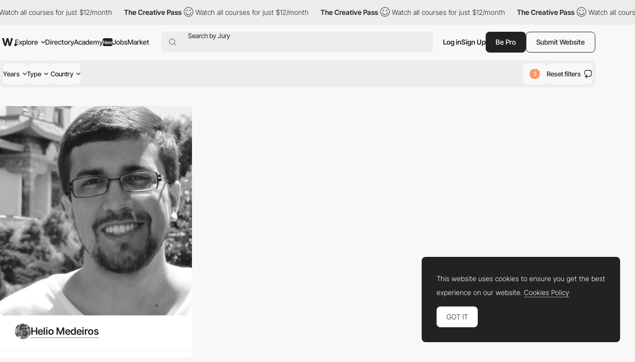

--- FILE ---
content_type: text/html; charset=utf-8
request_url: https://www.google.com/recaptcha/api2/anchor?ar=1&k=6LdYct0kAAAAAHlky5jhQhrvSRt_4vOJkzbVs2Oa&co=aHR0cHM6Ly93d3cuYXd3d2FyZHMuY29tOjQ0Mw..&hl=en&v=N67nZn4AqZkNcbeMu4prBgzg&size=invisible&anchor-ms=20000&execute-ms=30000&cb=fdfnbi1gdid
body_size: 48496
content:
<!DOCTYPE HTML><html dir="ltr" lang="en"><head><meta http-equiv="Content-Type" content="text/html; charset=UTF-8">
<meta http-equiv="X-UA-Compatible" content="IE=edge">
<title>reCAPTCHA</title>
<style type="text/css">
/* cyrillic-ext */
@font-face {
  font-family: 'Roboto';
  font-style: normal;
  font-weight: 400;
  font-stretch: 100%;
  src: url(//fonts.gstatic.com/s/roboto/v48/KFO7CnqEu92Fr1ME7kSn66aGLdTylUAMa3GUBHMdazTgWw.woff2) format('woff2');
  unicode-range: U+0460-052F, U+1C80-1C8A, U+20B4, U+2DE0-2DFF, U+A640-A69F, U+FE2E-FE2F;
}
/* cyrillic */
@font-face {
  font-family: 'Roboto';
  font-style: normal;
  font-weight: 400;
  font-stretch: 100%;
  src: url(//fonts.gstatic.com/s/roboto/v48/KFO7CnqEu92Fr1ME7kSn66aGLdTylUAMa3iUBHMdazTgWw.woff2) format('woff2');
  unicode-range: U+0301, U+0400-045F, U+0490-0491, U+04B0-04B1, U+2116;
}
/* greek-ext */
@font-face {
  font-family: 'Roboto';
  font-style: normal;
  font-weight: 400;
  font-stretch: 100%;
  src: url(//fonts.gstatic.com/s/roboto/v48/KFO7CnqEu92Fr1ME7kSn66aGLdTylUAMa3CUBHMdazTgWw.woff2) format('woff2');
  unicode-range: U+1F00-1FFF;
}
/* greek */
@font-face {
  font-family: 'Roboto';
  font-style: normal;
  font-weight: 400;
  font-stretch: 100%;
  src: url(//fonts.gstatic.com/s/roboto/v48/KFO7CnqEu92Fr1ME7kSn66aGLdTylUAMa3-UBHMdazTgWw.woff2) format('woff2');
  unicode-range: U+0370-0377, U+037A-037F, U+0384-038A, U+038C, U+038E-03A1, U+03A3-03FF;
}
/* math */
@font-face {
  font-family: 'Roboto';
  font-style: normal;
  font-weight: 400;
  font-stretch: 100%;
  src: url(//fonts.gstatic.com/s/roboto/v48/KFO7CnqEu92Fr1ME7kSn66aGLdTylUAMawCUBHMdazTgWw.woff2) format('woff2');
  unicode-range: U+0302-0303, U+0305, U+0307-0308, U+0310, U+0312, U+0315, U+031A, U+0326-0327, U+032C, U+032F-0330, U+0332-0333, U+0338, U+033A, U+0346, U+034D, U+0391-03A1, U+03A3-03A9, U+03B1-03C9, U+03D1, U+03D5-03D6, U+03F0-03F1, U+03F4-03F5, U+2016-2017, U+2034-2038, U+203C, U+2040, U+2043, U+2047, U+2050, U+2057, U+205F, U+2070-2071, U+2074-208E, U+2090-209C, U+20D0-20DC, U+20E1, U+20E5-20EF, U+2100-2112, U+2114-2115, U+2117-2121, U+2123-214F, U+2190, U+2192, U+2194-21AE, U+21B0-21E5, U+21F1-21F2, U+21F4-2211, U+2213-2214, U+2216-22FF, U+2308-230B, U+2310, U+2319, U+231C-2321, U+2336-237A, U+237C, U+2395, U+239B-23B7, U+23D0, U+23DC-23E1, U+2474-2475, U+25AF, U+25B3, U+25B7, U+25BD, U+25C1, U+25CA, U+25CC, U+25FB, U+266D-266F, U+27C0-27FF, U+2900-2AFF, U+2B0E-2B11, U+2B30-2B4C, U+2BFE, U+3030, U+FF5B, U+FF5D, U+1D400-1D7FF, U+1EE00-1EEFF;
}
/* symbols */
@font-face {
  font-family: 'Roboto';
  font-style: normal;
  font-weight: 400;
  font-stretch: 100%;
  src: url(//fonts.gstatic.com/s/roboto/v48/KFO7CnqEu92Fr1ME7kSn66aGLdTylUAMaxKUBHMdazTgWw.woff2) format('woff2');
  unicode-range: U+0001-000C, U+000E-001F, U+007F-009F, U+20DD-20E0, U+20E2-20E4, U+2150-218F, U+2190, U+2192, U+2194-2199, U+21AF, U+21E6-21F0, U+21F3, U+2218-2219, U+2299, U+22C4-22C6, U+2300-243F, U+2440-244A, U+2460-24FF, U+25A0-27BF, U+2800-28FF, U+2921-2922, U+2981, U+29BF, U+29EB, U+2B00-2BFF, U+4DC0-4DFF, U+FFF9-FFFB, U+10140-1018E, U+10190-1019C, U+101A0, U+101D0-101FD, U+102E0-102FB, U+10E60-10E7E, U+1D2C0-1D2D3, U+1D2E0-1D37F, U+1F000-1F0FF, U+1F100-1F1AD, U+1F1E6-1F1FF, U+1F30D-1F30F, U+1F315, U+1F31C, U+1F31E, U+1F320-1F32C, U+1F336, U+1F378, U+1F37D, U+1F382, U+1F393-1F39F, U+1F3A7-1F3A8, U+1F3AC-1F3AF, U+1F3C2, U+1F3C4-1F3C6, U+1F3CA-1F3CE, U+1F3D4-1F3E0, U+1F3ED, U+1F3F1-1F3F3, U+1F3F5-1F3F7, U+1F408, U+1F415, U+1F41F, U+1F426, U+1F43F, U+1F441-1F442, U+1F444, U+1F446-1F449, U+1F44C-1F44E, U+1F453, U+1F46A, U+1F47D, U+1F4A3, U+1F4B0, U+1F4B3, U+1F4B9, U+1F4BB, U+1F4BF, U+1F4C8-1F4CB, U+1F4D6, U+1F4DA, U+1F4DF, U+1F4E3-1F4E6, U+1F4EA-1F4ED, U+1F4F7, U+1F4F9-1F4FB, U+1F4FD-1F4FE, U+1F503, U+1F507-1F50B, U+1F50D, U+1F512-1F513, U+1F53E-1F54A, U+1F54F-1F5FA, U+1F610, U+1F650-1F67F, U+1F687, U+1F68D, U+1F691, U+1F694, U+1F698, U+1F6AD, U+1F6B2, U+1F6B9-1F6BA, U+1F6BC, U+1F6C6-1F6CF, U+1F6D3-1F6D7, U+1F6E0-1F6EA, U+1F6F0-1F6F3, U+1F6F7-1F6FC, U+1F700-1F7FF, U+1F800-1F80B, U+1F810-1F847, U+1F850-1F859, U+1F860-1F887, U+1F890-1F8AD, U+1F8B0-1F8BB, U+1F8C0-1F8C1, U+1F900-1F90B, U+1F93B, U+1F946, U+1F984, U+1F996, U+1F9E9, U+1FA00-1FA6F, U+1FA70-1FA7C, U+1FA80-1FA89, U+1FA8F-1FAC6, U+1FACE-1FADC, U+1FADF-1FAE9, U+1FAF0-1FAF8, U+1FB00-1FBFF;
}
/* vietnamese */
@font-face {
  font-family: 'Roboto';
  font-style: normal;
  font-weight: 400;
  font-stretch: 100%;
  src: url(//fonts.gstatic.com/s/roboto/v48/KFO7CnqEu92Fr1ME7kSn66aGLdTylUAMa3OUBHMdazTgWw.woff2) format('woff2');
  unicode-range: U+0102-0103, U+0110-0111, U+0128-0129, U+0168-0169, U+01A0-01A1, U+01AF-01B0, U+0300-0301, U+0303-0304, U+0308-0309, U+0323, U+0329, U+1EA0-1EF9, U+20AB;
}
/* latin-ext */
@font-face {
  font-family: 'Roboto';
  font-style: normal;
  font-weight: 400;
  font-stretch: 100%;
  src: url(//fonts.gstatic.com/s/roboto/v48/KFO7CnqEu92Fr1ME7kSn66aGLdTylUAMa3KUBHMdazTgWw.woff2) format('woff2');
  unicode-range: U+0100-02BA, U+02BD-02C5, U+02C7-02CC, U+02CE-02D7, U+02DD-02FF, U+0304, U+0308, U+0329, U+1D00-1DBF, U+1E00-1E9F, U+1EF2-1EFF, U+2020, U+20A0-20AB, U+20AD-20C0, U+2113, U+2C60-2C7F, U+A720-A7FF;
}
/* latin */
@font-face {
  font-family: 'Roboto';
  font-style: normal;
  font-weight: 400;
  font-stretch: 100%;
  src: url(//fonts.gstatic.com/s/roboto/v48/KFO7CnqEu92Fr1ME7kSn66aGLdTylUAMa3yUBHMdazQ.woff2) format('woff2');
  unicode-range: U+0000-00FF, U+0131, U+0152-0153, U+02BB-02BC, U+02C6, U+02DA, U+02DC, U+0304, U+0308, U+0329, U+2000-206F, U+20AC, U+2122, U+2191, U+2193, U+2212, U+2215, U+FEFF, U+FFFD;
}
/* cyrillic-ext */
@font-face {
  font-family: 'Roboto';
  font-style: normal;
  font-weight: 500;
  font-stretch: 100%;
  src: url(//fonts.gstatic.com/s/roboto/v48/KFO7CnqEu92Fr1ME7kSn66aGLdTylUAMa3GUBHMdazTgWw.woff2) format('woff2');
  unicode-range: U+0460-052F, U+1C80-1C8A, U+20B4, U+2DE0-2DFF, U+A640-A69F, U+FE2E-FE2F;
}
/* cyrillic */
@font-face {
  font-family: 'Roboto';
  font-style: normal;
  font-weight: 500;
  font-stretch: 100%;
  src: url(//fonts.gstatic.com/s/roboto/v48/KFO7CnqEu92Fr1ME7kSn66aGLdTylUAMa3iUBHMdazTgWw.woff2) format('woff2');
  unicode-range: U+0301, U+0400-045F, U+0490-0491, U+04B0-04B1, U+2116;
}
/* greek-ext */
@font-face {
  font-family: 'Roboto';
  font-style: normal;
  font-weight: 500;
  font-stretch: 100%;
  src: url(//fonts.gstatic.com/s/roboto/v48/KFO7CnqEu92Fr1ME7kSn66aGLdTylUAMa3CUBHMdazTgWw.woff2) format('woff2');
  unicode-range: U+1F00-1FFF;
}
/* greek */
@font-face {
  font-family: 'Roboto';
  font-style: normal;
  font-weight: 500;
  font-stretch: 100%;
  src: url(//fonts.gstatic.com/s/roboto/v48/KFO7CnqEu92Fr1ME7kSn66aGLdTylUAMa3-UBHMdazTgWw.woff2) format('woff2');
  unicode-range: U+0370-0377, U+037A-037F, U+0384-038A, U+038C, U+038E-03A1, U+03A3-03FF;
}
/* math */
@font-face {
  font-family: 'Roboto';
  font-style: normal;
  font-weight: 500;
  font-stretch: 100%;
  src: url(//fonts.gstatic.com/s/roboto/v48/KFO7CnqEu92Fr1ME7kSn66aGLdTylUAMawCUBHMdazTgWw.woff2) format('woff2');
  unicode-range: U+0302-0303, U+0305, U+0307-0308, U+0310, U+0312, U+0315, U+031A, U+0326-0327, U+032C, U+032F-0330, U+0332-0333, U+0338, U+033A, U+0346, U+034D, U+0391-03A1, U+03A3-03A9, U+03B1-03C9, U+03D1, U+03D5-03D6, U+03F0-03F1, U+03F4-03F5, U+2016-2017, U+2034-2038, U+203C, U+2040, U+2043, U+2047, U+2050, U+2057, U+205F, U+2070-2071, U+2074-208E, U+2090-209C, U+20D0-20DC, U+20E1, U+20E5-20EF, U+2100-2112, U+2114-2115, U+2117-2121, U+2123-214F, U+2190, U+2192, U+2194-21AE, U+21B0-21E5, U+21F1-21F2, U+21F4-2211, U+2213-2214, U+2216-22FF, U+2308-230B, U+2310, U+2319, U+231C-2321, U+2336-237A, U+237C, U+2395, U+239B-23B7, U+23D0, U+23DC-23E1, U+2474-2475, U+25AF, U+25B3, U+25B7, U+25BD, U+25C1, U+25CA, U+25CC, U+25FB, U+266D-266F, U+27C0-27FF, U+2900-2AFF, U+2B0E-2B11, U+2B30-2B4C, U+2BFE, U+3030, U+FF5B, U+FF5D, U+1D400-1D7FF, U+1EE00-1EEFF;
}
/* symbols */
@font-face {
  font-family: 'Roboto';
  font-style: normal;
  font-weight: 500;
  font-stretch: 100%;
  src: url(//fonts.gstatic.com/s/roboto/v48/KFO7CnqEu92Fr1ME7kSn66aGLdTylUAMaxKUBHMdazTgWw.woff2) format('woff2');
  unicode-range: U+0001-000C, U+000E-001F, U+007F-009F, U+20DD-20E0, U+20E2-20E4, U+2150-218F, U+2190, U+2192, U+2194-2199, U+21AF, U+21E6-21F0, U+21F3, U+2218-2219, U+2299, U+22C4-22C6, U+2300-243F, U+2440-244A, U+2460-24FF, U+25A0-27BF, U+2800-28FF, U+2921-2922, U+2981, U+29BF, U+29EB, U+2B00-2BFF, U+4DC0-4DFF, U+FFF9-FFFB, U+10140-1018E, U+10190-1019C, U+101A0, U+101D0-101FD, U+102E0-102FB, U+10E60-10E7E, U+1D2C0-1D2D3, U+1D2E0-1D37F, U+1F000-1F0FF, U+1F100-1F1AD, U+1F1E6-1F1FF, U+1F30D-1F30F, U+1F315, U+1F31C, U+1F31E, U+1F320-1F32C, U+1F336, U+1F378, U+1F37D, U+1F382, U+1F393-1F39F, U+1F3A7-1F3A8, U+1F3AC-1F3AF, U+1F3C2, U+1F3C4-1F3C6, U+1F3CA-1F3CE, U+1F3D4-1F3E0, U+1F3ED, U+1F3F1-1F3F3, U+1F3F5-1F3F7, U+1F408, U+1F415, U+1F41F, U+1F426, U+1F43F, U+1F441-1F442, U+1F444, U+1F446-1F449, U+1F44C-1F44E, U+1F453, U+1F46A, U+1F47D, U+1F4A3, U+1F4B0, U+1F4B3, U+1F4B9, U+1F4BB, U+1F4BF, U+1F4C8-1F4CB, U+1F4D6, U+1F4DA, U+1F4DF, U+1F4E3-1F4E6, U+1F4EA-1F4ED, U+1F4F7, U+1F4F9-1F4FB, U+1F4FD-1F4FE, U+1F503, U+1F507-1F50B, U+1F50D, U+1F512-1F513, U+1F53E-1F54A, U+1F54F-1F5FA, U+1F610, U+1F650-1F67F, U+1F687, U+1F68D, U+1F691, U+1F694, U+1F698, U+1F6AD, U+1F6B2, U+1F6B9-1F6BA, U+1F6BC, U+1F6C6-1F6CF, U+1F6D3-1F6D7, U+1F6E0-1F6EA, U+1F6F0-1F6F3, U+1F6F7-1F6FC, U+1F700-1F7FF, U+1F800-1F80B, U+1F810-1F847, U+1F850-1F859, U+1F860-1F887, U+1F890-1F8AD, U+1F8B0-1F8BB, U+1F8C0-1F8C1, U+1F900-1F90B, U+1F93B, U+1F946, U+1F984, U+1F996, U+1F9E9, U+1FA00-1FA6F, U+1FA70-1FA7C, U+1FA80-1FA89, U+1FA8F-1FAC6, U+1FACE-1FADC, U+1FADF-1FAE9, U+1FAF0-1FAF8, U+1FB00-1FBFF;
}
/* vietnamese */
@font-face {
  font-family: 'Roboto';
  font-style: normal;
  font-weight: 500;
  font-stretch: 100%;
  src: url(//fonts.gstatic.com/s/roboto/v48/KFO7CnqEu92Fr1ME7kSn66aGLdTylUAMa3OUBHMdazTgWw.woff2) format('woff2');
  unicode-range: U+0102-0103, U+0110-0111, U+0128-0129, U+0168-0169, U+01A0-01A1, U+01AF-01B0, U+0300-0301, U+0303-0304, U+0308-0309, U+0323, U+0329, U+1EA0-1EF9, U+20AB;
}
/* latin-ext */
@font-face {
  font-family: 'Roboto';
  font-style: normal;
  font-weight: 500;
  font-stretch: 100%;
  src: url(//fonts.gstatic.com/s/roboto/v48/KFO7CnqEu92Fr1ME7kSn66aGLdTylUAMa3KUBHMdazTgWw.woff2) format('woff2');
  unicode-range: U+0100-02BA, U+02BD-02C5, U+02C7-02CC, U+02CE-02D7, U+02DD-02FF, U+0304, U+0308, U+0329, U+1D00-1DBF, U+1E00-1E9F, U+1EF2-1EFF, U+2020, U+20A0-20AB, U+20AD-20C0, U+2113, U+2C60-2C7F, U+A720-A7FF;
}
/* latin */
@font-face {
  font-family: 'Roboto';
  font-style: normal;
  font-weight: 500;
  font-stretch: 100%;
  src: url(//fonts.gstatic.com/s/roboto/v48/KFO7CnqEu92Fr1ME7kSn66aGLdTylUAMa3yUBHMdazQ.woff2) format('woff2');
  unicode-range: U+0000-00FF, U+0131, U+0152-0153, U+02BB-02BC, U+02C6, U+02DA, U+02DC, U+0304, U+0308, U+0329, U+2000-206F, U+20AC, U+2122, U+2191, U+2193, U+2212, U+2215, U+FEFF, U+FFFD;
}
/* cyrillic-ext */
@font-face {
  font-family: 'Roboto';
  font-style: normal;
  font-weight: 900;
  font-stretch: 100%;
  src: url(//fonts.gstatic.com/s/roboto/v48/KFO7CnqEu92Fr1ME7kSn66aGLdTylUAMa3GUBHMdazTgWw.woff2) format('woff2');
  unicode-range: U+0460-052F, U+1C80-1C8A, U+20B4, U+2DE0-2DFF, U+A640-A69F, U+FE2E-FE2F;
}
/* cyrillic */
@font-face {
  font-family: 'Roboto';
  font-style: normal;
  font-weight: 900;
  font-stretch: 100%;
  src: url(//fonts.gstatic.com/s/roboto/v48/KFO7CnqEu92Fr1ME7kSn66aGLdTylUAMa3iUBHMdazTgWw.woff2) format('woff2');
  unicode-range: U+0301, U+0400-045F, U+0490-0491, U+04B0-04B1, U+2116;
}
/* greek-ext */
@font-face {
  font-family: 'Roboto';
  font-style: normal;
  font-weight: 900;
  font-stretch: 100%;
  src: url(//fonts.gstatic.com/s/roboto/v48/KFO7CnqEu92Fr1ME7kSn66aGLdTylUAMa3CUBHMdazTgWw.woff2) format('woff2');
  unicode-range: U+1F00-1FFF;
}
/* greek */
@font-face {
  font-family: 'Roboto';
  font-style: normal;
  font-weight: 900;
  font-stretch: 100%;
  src: url(//fonts.gstatic.com/s/roboto/v48/KFO7CnqEu92Fr1ME7kSn66aGLdTylUAMa3-UBHMdazTgWw.woff2) format('woff2');
  unicode-range: U+0370-0377, U+037A-037F, U+0384-038A, U+038C, U+038E-03A1, U+03A3-03FF;
}
/* math */
@font-face {
  font-family: 'Roboto';
  font-style: normal;
  font-weight: 900;
  font-stretch: 100%;
  src: url(//fonts.gstatic.com/s/roboto/v48/KFO7CnqEu92Fr1ME7kSn66aGLdTylUAMawCUBHMdazTgWw.woff2) format('woff2');
  unicode-range: U+0302-0303, U+0305, U+0307-0308, U+0310, U+0312, U+0315, U+031A, U+0326-0327, U+032C, U+032F-0330, U+0332-0333, U+0338, U+033A, U+0346, U+034D, U+0391-03A1, U+03A3-03A9, U+03B1-03C9, U+03D1, U+03D5-03D6, U+03F0-03F1, U+03F4-03F5, U+2016-2017, U+2034-2038, U+203C, U+2040, U+2043, U+2047, U+2050, U+2057, U+205F, U+2070-2071, U+2074-208E, U+2090-209C, U+20D0-20DC, U+20E1, U+20E5-20EF, U+2100-2112, U+2114-2115, U+2117-2121, U+2123-214F, U+2190, U+2192, U+2194-21AE, U+21B0-21E5, U+21F1-21F2, U+21F4-2211, U+2213-2214, U+2216-22FF, U+2308-230B, U+2310, U+2319, U+231C-2321, U+2336-237A, U+237C, U+2395, U+239B-23B7, U+23D0, U+23DC-23E1, U+2474-2475, U+25AF, U+25B3, U+25B7, U+25BD, U+25C1, U+25CA, U+25CC, U+25FB, U+266D-266F, U+27C0-27FF, U+2900-2AFF, U+2B0E-2B11, U+2B30-2B4C, U+2BFE, U+3030, U+FF5B, U+FF5D, U+1D400-1D7FF, U+1EE00-1EEFF;
}
/* symbols */
@font-face {
  font-family: 'Roboto';
  font-style: normal;
  font-weight: 900;
  font-stretch: 100%;
  src: url(//fonts.gstatic.com/s/roboto/v48/KFO7CnqEu92Fr1ME7kSn66aGLdTylUAMaxKUBHMdazTgWw.woff2) format('woff2');
  unicode-range: U+0001-000C, U+000E-001F, U+007F-009F, U+20DD-20E0, U+20E2-20E4, U+2150-218F, U+2190, U+2192, U+2194-2199, U+21AF, U+21E6-21F0, U+21F3, U+2218-2219, U+2299, U+22C4-22C6, U+2300-243F, U+2440-244A, U+2460-24FF, U+25A0-27BF, U+2800-28FF, U+2921-2922, U+2981, U+29BF, U+29EB, U+2B00-2BFF, U+4DC0-4DFF, U+FFF9-FFFB, U+10140-1018E, U+10190-1019C, U+101A0, U+101D0-101FD, U+102E0-102FB, U+10E60-10E7E, U+1D2C0-1D2D3, U+1D2E0-1D37F, U+1F000-1F0FF, U+1F100-1F1AD, U+1F1E6-1F1FF, U+1F30D-1F30F, U+1F315, U+1F31C, U+1F31E, U+1F320-1F32C, U+1F336, U+1F378, U+1F37D, U+1F382, U+1F393-1F39F, U+1F3A7-1F3A8, U+1F3AC-1F3AF, U+1F3C2, U+1F3C4-1F3C6, U+1F3CA-1F3CE, U+1F3D4-1F3E0, U+1F3ED, U+1F3F1-1F3F3, U+1F3F5-1F3F7, U+1F408, U+1F415, U+1F41F, U+1F426, U+1F43F, U+1F441-1F442, U+1F444, U+1F446-1F449, U+1F44C-1F44E, U+1F453, U+1F46A, U+1F47D, U+1F4A3, U+1F4B0, U+1F4B3, U+1F4B9, U+1F4BB, U+1F4BF, U+1F4C8-1F4CB, U+1F4D6, U+1F4DA, U+1F4DF, U+1F4E3-1F4E6, U+1F4EA-1F4ED, U+1F4F7, U+1F4F9-1F4FB, U+1F4FD-1F4FE, U+1F503, U+1F507-1F50B, U+1F50D, U+1F512-1F513, U+1F53E-1F54A, U+1F54F-1F5FA, U+1F610, U+1F650-1F67F, U+1F687, U+1F68D, U+1F691, U+1F694, U+1F698, U+1F6AD, U+1F6B2, U+1F6B9-1F6BA, U+1F6BC, U+1F6C6-1F6CF, U+1F6D3-1F6D7, U+1F6E0-1F6EA, U+1F6F0-1F6F3, U+1F6F7-1F6FC, U+1F700-1F7FF, U+1F800-1F80B, U+1F810-1F847, U+1F850-1F859, U+1F860-1F887, U+1F890-1F8AD, U+1F8B0-1F8BB, U+1F8C0-1F8C1, U+1F900-1F90B, U+1F93B, U+1F946, U+1F984, U+1F996, U+1F9E9, U+1FA00-1FA6F, U+1FA70-1FA7C, U+1FA80-1FA89, U+1FA8F-1FAC6, U+1FACE-1FADC, U+1FADF-1FAE9, U+1FAF0-1FAF8, U+1FB00-1FBFF;
}
/* vietnamese */
@font-face {
  font-family: 'Roboto';
  font-style: normal;
  font-weight: 900;
  font-stretch: 100%;
  src: url(//fonts.gstatic.com/s/roboto/v48/KFO7CnqEu92Fr1ME7kSn66aGLdTylUAMa3OUBHMdazTgWw.woff2) format('woff2');
  unicode-range: U+0102-0103, U+0110-0111, U+0128-0129, U+0168-0169, U+01A0-01A1, U+01AF-01B0, U+0300-0301, U+0303-0304, U+0308-0309, U+0323, U+0329, U+1EA0-1EF9, U+20AB;
}
/* latin-ext */
@font-face {
  font-family: 'Roboto';
  font-style: normal;
  font-weight: 900;
  font-stretch: 100%;
  src: url(//fonts.gstatic.com/s/roboto/v48/KFO7CnqEu92Fr1ME7kSn66aGLdTylUAMa3KUBHMdazTgWw.woff2) format('woff2');
  unicode-range: U+0100-02BA, U+02BD-02C5, U+02C7-02CC, U+02CE-02D7, U+02DD-02FF, U+0304, U+0308, U+0329, U+1D00-1DBF, U+1E00-1E9F, U+1EF2-1EFF, U+2020, U+20A0-20AB, U+20AD-20C0, U+2113, U+2C60-2C7F, U+A720-A7FF;
}
/* latin */
@font-face {
  font-family: 'Roboto';
  font-style: normal;
  font-weight: 900;
  font-stretch: 100%;
  src: url(//fonts.gstatic.com/s/roboto/v48/KFO7CnqEu92Fr1ME7kSn66aGLdTylUAMa3yUBHMdazQ.woff2) format('woff2');
  unicode-range: U+0000-00FF, U+0131, U+0152-0153, U+02BB-02BC, U+02C6, U+02DA, U+02DC, U+0304, U+0308, U+0329, U+2000-206F, U+20AC, U+2122, U+2191, U+2193, U+2212, U+2215, U+FEFF, U+FFFD;
}

</style>
<link rel="stylesheet" type="text/css" href="https://www.gstatic.com/recaptcha/releases/N67nZn4AqZkNcbeMu4prBgzg/styles__ltr.css">
<script nonce="PKONaACIs8d0ZUOujPeh4A" type="text/javascript">window['__recaptcha_api'] = 'https://www.google.com/recaptcha/api2/';</script>
<script type="text/javascript" src="https://www.gstatic.com/recaptcha/releases/N67nZn4AqZkNcbeMu4prBgzg/recaptcha__en.js" nonce="PKONaACIs8d0ZUOujPeh4A">
      
    </script></head>
<body><div id="rc-anchor-alert" class="rc-anchor-alert"></div>
<input type="hidden" id="recaptcha-token" value="[base64]">
<script type="text/javascript" nonce="PKONaACIs8d0ZUOujPeh4A">
      recaptcha.anchor.Main.init("[\x22ainput\x22,[\x22bgdata\x22,\x22\x22,\[base64]/[base64]/[base64]/[base64]/[base64]/[base64]/KGcoTywyNTMsTy5PKSxVRyhPLEMpKTpnKE8sMjUzLEMpLE8pKSxsKSksTykpfSxieT1mdW5jdGlvbihDLE8sdSxsKXtmb3IobD0odT1SKEMpLDApO08+MDtPLS0pbD1sPDw4fFooQyk7ZyhDLHUsbCl9LFVHPWZ1bmN0aW9uKEMsTyl7Qy5pLmxlbmd0aD4xMDQ/[base64]/[base64]/[base64]/[base64]/[base64]/[base64]/[base64]\\u003d\x22,\[base64]\x22,\[base64]/DqHbDkGzDgxrCl3cUI2F/[base64]/PMKbBsKtwo49wpYBQsKfw5kAwrrCskQiZ20EwrHCkWLDp8KkCHbCusKgwow3wonCpzDDuQAxw6gzGsKbwoIhwo02HW/CjsKhw4kTwqbDvAfCrmp8Pl/DtsOoIz4ywokUwpVqYQHDkA3DqsKbw4o8w7nDuGgjw6UIwrhdNkHCq8KawpAlwr0IwoRyw6tRw5xZwrUEYiM7wp/CqQnDjcKdwpbDrEk+E8KUw4TDm8KkFm4IHQzCosKDahLDhcOrYsOLwobCuRFHP8KlwrYDEMO4w5dVX8KTB8KXXXN9wpXDj8OmwqXCuHkxwqpTwoXCjTXDjsKqe1VKw7VPw61AAS/[base64]/CrTrDnFo7XQl2w4ktw6YTwrY5w4bDiDDDvsKCw6IgUsKuE27CoDUHwpnDnsOUZm1/fsO8E8ODXmrDjcOPLxpZw6EMacKpR8KSFmx6OcO9w4PDp2Jyw7E0wrzCpGTCly3CpwYVay3CrcOnwoTCqcKodl7ChMOZZzQbJWMdw5fCg8KAdMKsKAHCiMOGMCVkYgMpw6kNQcKVwpXCk8OdwoRoacOICFggwqHCqR11X8KZwonCqHYIQQBSw6vCmcO/DMOtw4zCiSFTIMK1R3/DhlDCn24gw4gNEcOGccKrw5HCiA/DtmEHPsOcwoZcQ8Osw43Dq8KUwo5JDVU9wo/CocOCSyZOZAfCkxpcZcOtcMKCAkdLw6jDoyjDp8KKWMOHdMOgM8O9W8KSc8K4wqBmwrZTPyjDuDMvZ0zDpBPDjDcRwpEyBwR8WxRULlPCt8OXXMOnMsKpw6rCrgrCjR7DnsO8wp/DiV5Cw6TCkMOmw4kQdMOfYMKlwozCiATCmDjCixogXMKHVg7Dnx55M8Kjw7dFwqhTQsKQJAsIw6LCrw06Siolw7HDsMOIDQHCgMONwpjDucOCw5E1JFZ8wprCj8K8w51tDMKMw7/[base64]/YcK9XcK3byZ4woJCw4ckO8KAw5oxRCDDgsK/Y8KJSVXCncK5wrHClRPClcKUwqUjwrYGw4Euw7LCnXZmMMKcYRhBDsKiw6R3Hx5YwqTChQrDlwZOw6bChUbDkVfCpGMGw6c3wojDvH5JAnrDj3HCscK2w7dHw59FAMKSw6jDpnzCu8O1wqdBw5rDp8K/[base64]/[base64]/Dv8ONw49ewpk+NTVnLDjDgcKhfXjDqsO1wrPCrELCjDjCoMKtA8KAw7lbwqvCim11JSYLw7LCrVbDicKrw7/[base64]/Y2/CpibDtMOVw70bwqZbP8OQDkhDwrjCj8O2Z0h/KgbCg8KJPkHDtXZgYsO4EMKjfhYiwp/DqsO4wofDqhEge8Oww4PCosKBw6cQw7xIw6Q1wpHDvsOKHsOIZcOvwrswwqM3HsKXGDUowonCqhUmw5LCkxM2wrfDsnDCkAkTw63DssOewqBKfQ/DpMOGw6UjDMOXH8KMw40UNcOoGWQAL1/DicKQX8OeHcKzGxZEW8OhKsOHckp9bx7CrsOowodoesOEG3c7E3R+w63CrcOxZGrDnCfDriTDnyvDocKowogxHcOmwpHCiDLChsOuSQLDolEAdxFNTcK/W8K/VArDpilHw4Y7BTLCu8KMw5nCkcOpIyosw6LDmUBiTQ3CpsKawrzCh8Onw47CgsKhw77DmsOnwrlOdCvCkcKzMmcAVMOmwoouwrvDnMObw57DnEvDrMKMw63CpMOFwr1RYMKlBy/[base64]/wqx5bsK4bwd/w4PCiMO5wqLCkGoSJzg9Q8KOJmXCvsKWQifDm8KRw6zDv8Kcw4nCrcOaFMKqw7jDuMOEMcK0R8KGwqwGDxPCjzpVdsKIwr7DjsO0f8OkQcO2w40ZDwfCiRXDhy9gCxY1UgxrIXEgwoM7w50mwo/Ci8KjL8Kxw5rDmXJrWVF7R8KbUQjDvsOpw4DCqsK/UVPCrcO2IlLDhMKcDFrDuDt3w4DCumIOwrLDnhx6DhXDrsORbHUnaBl9wpDDoVtuDiASwrtLEMO3wrYLEcKLwq4cw6cMWMOew53Dp1BGwpLCsXPDmcKzcknCvcKJYMOCHMKVwprCgcKiEEoyw7/DuwxkO8KJwoYJczDDoBMLw7FMPGFHw4zCjXQHwojDgMOEYsKwwqHCmQrDrHY/w5XDiQ9xfxZHBnnDpB98BcOwRhzDsMOQwohRRAExwrQLwo48FEnChMKAXF1kRms3wqfCnMOeOiTCpFTDqkU9F8OTEsK4w4QpwqDCkMKAw7zCmcOLwpgTOcKewpNTGMKow4PCi0TCrsO+wrzCsH5hwqnCqVfCtybCocOjezvDjnJEw4nCqCAyw6fDnMKRw5/[base64]/[base64]/CuMO6Q0rCn080w5gRw6/DscKYHljCi8OAb0fDs8K4wpfDs8Oow5TCjMOeScKRLHHDqcK/N8KswpAATjXDh8OOwrZ9c8K7wrHChigZWsK9WMKYw6fChMKtPRnCl8KPGsKkw4/DkCfCnxzDqMOfEAMBwqrDt8OQQ3kVw51JwqQnC8OMw7ETb8KHwo3Dr2jDmlEEQsKMwqXCqTFsw4DCoCZ9w6BHw7Esw4QIBHDDlxPCs0TDu8OxdMO/LMK/[base64]/w4PCkcOCJ1QdFcK7OMOhw4HCkXvCqMKWw4jCl8OrHMO6wpLDmsOzOinCosKmIcOMwowfLygYXMO7w4JjAcOWwqzCu3/CksKAGRPDsnfCvcKhLcKiwqXDqcKsw5BDw5AZw413w75LwrrCmHJUw6zCmcOCK2MMw54XwrA7w5QrwpZeWMK0wrnCrAFnGMKKKMOww4/[base64]/dSs6TMKGXUrDqlAXw4zDgsKvb8ONworCsCXCkTrDmkLDqi7CtcOiw73DmcK8w6APwr3DlWnDosK4BiJow6UMwq3DsMOqwoXCpcO6woh6wrfDusKnD2bDonnCs3VYCcO/esO+HW5aKRHDmXU8w6Evwo7DuVVIwq0Nw44gKgLDssKXwqnDssOiasOSMcO6fkXDrnrClG/CgMKXNlDCgsKFHRMqwpvChUbCvsKHwrrDiBLCoiMpwqxxRsOucld7wqooJijCoMKew7knw7wNezPDlVpiwp4Ew4nDrC/DkMKLw5xdBzXDhRfCocKqUMKHw5Z2wrkzGMOjw73CnGbDpBjCs8ONRcOfRlrDsgQ0AsO7OgMew43Dr8KgZx7Ds8KJw45BRhzDhsKzw6fDpsOXw4RJP13CkQ/Cn8O1PTFtFsOcHcKjw5nCqcKtEAsgwo0nw5fChsOVfcKzXcKhwo5+WB3DgDwxbsOjw6FWw6TCtcOPY8K4woDDgnlPU0rDvcKcw7LCs2fDhcKhfsOiNMOVYSjDrMOzwq7DscORwpDDjMKvNCrDhTB8wrx1M8OiIMOgc1jCmBAeJhQWwq/Cv28iXxxsVMOxXsKZwpgpw4F1cMKOYxHDlR/Ct8OAZW7CgRs8GcOYwqjDqVnCpsO8w7RVREDCrcOiwp/DqG8pw7vDv2jDnsO8w6HCvR7Dn1jDtsOfw4pvL8KSBsKRw4pgXXfCpUF1N8OYwpdwwr/Ds0PCiEjDm8KPw4DCiGDCssO4w5nDl8KBEF0SJcOewqfCqcOiF3vDlCbDpMOKSV7DqMKPSMOgw6TDtybDi8KpwrPCgy8jw7RFwqvDk8O/w6zChjZwdmnCi0PCocKSecKBFCceCg4uL8K6wqdEw6bCvHMRwpRdwqBCb1JBw4JzKw3Coj/ChjRAwqZOw7XCp8KkY8KEDQM/wonCvcOSBjt7wqcHw7lHYTTDncOww7czR8OdwqnDjwJeG8OZwpDDvVEXwoBdEMOncG7Cj1TCv8Kcw5ZRw5vDtMK/wqnCncKBa0jDosK7wpo4b8OPw6LDmVwVw4AQHzF/wpRawq/Cn8OFajJlw5Exw7jDk8K4CMKOw41lw4oiGMKmwoQLwrPDtzRcCBtXwp0dwp3DmsKmwrLCr0N3wrF7w67DoEzCpMOhwrIYQMOhPyfChE0sdyHDrMO0fcKNw6FnATXCoSRJdMKew67DuMOaw6bCqsKCwqvDsMOzLjfCs8KMb8Kkwq/CiANjMsOVw57Cu8KHwovCumPCq8OyChB8TcOqM8KccA5tL8OiBQ3Cr8K0CCw3w6AZYGF8woDCjcO2w5PCscOyY2ocwowlwrdgw7jDtz5ywodfw6fDucOOYsKlwo/CunrCosKDBzEwJsKhw4/Cj1syRynCh3TDmQARwozDoMKMORTDnkJtLsKvwqbCr23DlcOSw4RbwrlPdWYyHCNLw4TDmMORw61bNUrDmjLDlcOFw4fDlxbDlsO4FSHDicOoDcKNU8OqwpTCpATCn8KYw4DCsQ7DisOQw53DsMOxw59lw44CY8OdRBfCgcKzw5rCoWrCuMO/w4nDlws6NMOFw5zDkiXCqVPDjsKcIlPDgTjCkMOVTFHCvkAWdcOEwpbDmSgXaRPCgcKhw5Y4Ul8YwoTDtTnClx1HDV5gw5TCqRsOGUtrCifCpHV2w4TDvXLCn2jDncKkw5rCnnQ8wo9rUsO0w5LDn8Kmwo7DlmsTw7RSw7/DicKGOUwgwo/CtMOawrzCmA7CosO5OQhYwo59Qy0Vw5zDjjMFw7hVw7hbB8KzWVspwpRHKsOGw6wLB8KCwqXDlsOBwqA/w5jCqMOpSsKFw5XDosOEHMONU8Kzw5kpwoLCgxFGF0rCpjkhOjLDnMK+wrjDusObwpbDgsOcwoXCpWJ/w7nDmsK6w4LDsTFWJsOYfT4XXCDDiSHDgUDCpMKeVsO/RgATDsOkw6t6f8K3BsKwwp4TRsKVwqXDjcKFwrk8A1IMZG4OwrfDiyomQcKAYHnDjMOZS3DDpy/ClsOMw5Ugw7XDrcO/wq8kVcK+w7gLwrLCmmrCpMO5w5AQa8OrZhvDmsOlZQZHwolJQ0vDpsKbw7fClsO8wrkFeMKIMCAnw4Uuwq12w7bDkmcJHcO8w47DgsONw43Ct8K0wo3DoyYSwoLDlMKCw4QjPcOmwo1zwo3CsWDCncKxwpzCsno/w6scwpbCvA/ClsO4wqZmYMOnwr3DvMK9dgDCkkBwwrTCp01CdMOFw4klRljDkcKMW27ClMOVV8KXScOxHcKtFE3CqsOhwqTCv8Kfw4fCuQBuw7NOw79kwrMsTcKCwpcqGGfCrsKfSknCoxEDIwEjUAnCocKqw67CocKnwr3ChHbChkhZY2zCjlxSAMOIw5/[base64]/[base64]/CvmwVFE/ChcOHwrkgwqTChCjDu8K0w6rCjcKNen4Xwo0fw5p/QcK9UMKww53DvcOBwp3CsMKLwrsoUB/Cr3l0d0tMw7wnBMKHw4p9wpZgwr3DvcKSQMOPJAjCuH3CmXHCmMOrOnIAw6DDt8OSDlfCo2kGwr7Dq8KXw7rDowoLwpZgXUvDocOMw4RbwrFDw5kLwo7DmGjDuMOrR3vDh3oGRwPDjcO+wqrCgMOHd31Hw7bDlMO2wpVcw4cxw555AWTDpU/DvMOTwp3Cl8KPwqsPw77CsBjCvDR9wqbDh8KPaVA8woc1w4DCqEo0XsO7SsK4d8OKTcOvwrXDrV/DqMO2wqDDsFQLEsKmJcO6RGbDmh9BasKTVcKmw6XDtnsKeg/DlcKVwovDt8KqwpwyPQPDmCHCmUINFU9iwpp8QcOuwq/[base64]/DgkURMMKPVxjDosORKMKMw5rCsDILe8KiJ0DCvjrDpxAhwpJfw6PCqQXDl1DDrQvCh015VMOHKMKaKcObYHvDg8OZwphZw77DvcO3wpPCscK0wo/Dn8OgwpTDhcKsw4AfRA1+TCrDvcKgNl4rwpthw5wEwqXCsynCosOtDnXCgjbCo3bDjXVZcnbDngBBKxNBwph9wqUmQAXDmsOAw73DmMOTFiJSw49TOcKuw6kYwplGSMK/w5jCmCFgw41Qwp7Duylywo9iwr7DryzDv3PCrMKXw4TCmsKWOcObwoLDv1F9wpwQwo1pwpNme8O1w79SF2QtDAnDo0zCm8O5w5DCrzLDgcKbGAXDuMKZw7nCjMOVw7LDr8KdwogRwqUSwrtrYGN3w6EOwqESwozDmjbCiF9HJiVdwrHDuhFPw4/[base64]/woFPw55zw4FUw54yNsKXIXTCmFA8w4ReOCZPUWvClMOBwr0Qb8Kdw7/DpMONw4JEWTxCDcOiw7RNw7pVPCQ5Qk7DhsKwGnfDs8Odw5oYKmjDjsKvwqXClGzDlSfDqMKGQDXCsgMVF3HDr8O7w5nCusKvecOTNE92wp4Hw6LCgMOYw67DnStbWVl/RTFAw4FFwqZuw5ROeMKKwopqwrgAw4PCnsOVLMOFCx9aHibDmMOVwpQlVcKuw78dG8Kqw6BVB8OWUcO8QMO3H8K3wqPDjzrCuMKYWmctV8Ojw504wo/CvEwwb8KlwqdQG0DCmDgJAwcYaQ/Dj8Kgw4jCmX7CmsK1w6gewoEgwq43C8O/wqEsw6cFw6zCjXVIGMO2w4Aww4Z/wpPCtGpvPELCpcKvTzEzwo/Ci8OOwqDDiULCtMOBaT1HGRAnwpwyw4HDvzvCqSw/[base64]/wo7DsMKsH8OOfsOHwoBFb8KjfsKRwosiwoDCkcOawoXCsnjDgsKyPVIfbMOqw4/DqMOaEcO0wpnCkTkAw7sLwqlqw5rDvXXDocO3c8OodsKVX8OmKcOuO8O5w4nCrFzDnMKxw6LCuA3CnlTCpXXCtgjDosKKwqdtEMOGFsK1PcKMw6J3wrxhwqEow65Rw7Q4wp4MOnViNcK6wqxMw7zCkzdtFwguw7/[base64]/[base64]/[base64]/DicOGw7E4w7zDhkjDm0bDkA/CssO6XlgmOHMJNnguUsKkw6FnPBFncMO+a8OwMcOEw5Qxf0I7Qgt7wpvCp8Osf1MAMhnDoMKZw6YXw5nDsFdsw4gbejY8FcKMwowQKsKlIn0NwoDDmsKYwqI8wqsrw6p2LMOCw5jCm8OaHMK0TmBIwq/Cj8Oow4zDmGnDrADDgcKASMKLLywpwpHCn8Kbwq5zD1FTw63DlU/Ch8OqTMKqwptPWzzDhDnCkUBDwp9qIEx7w6hxw53DpsKFMUHCn33DvsOqShrCriHDhsKlwp1PwpDDvsO6AD/[base64]/[base64]/LiXDpE1DwoPDi23DqcKxYDvCiMKMwr/[base64]/[base64]/[base64]/wrN7w5vDrMOuw4DCkyBcLMKhw7vDrcKvwo5DwrsHXMK9XmHDgU7Cj8OUwrPDlMKSwq55wovDv33ClCTCjMK+w7JOaE92W3XCiXrChizCo8KFwpHDi8KLLsOPaMKpwrEsAcKJwqhiw4U/wrARwrxCC8Ouw5zDiB3CpMKaV0UyCcK7wrjDmANTwrVuasKRNsO2e3bCtX5NImPDqyxtw6IadcKsI8K2w6PDq1XCuifDpsKDUsOywqLClUrCtHTCjGnCvnBqEsKAwr/CrgApwp9Pw4jCqVhAA1gpODlcwqDDgwDCmMOAVAnDpMKdTgIhwrQ/wrAtwplQwrHCsVpIw7LCmT3DmsOEeWDCiAo7wo7Cpg4hAXrCqhUUTsO7NUPDgVV2wonDpMKcw4UESQjDjG4ZYcO7SsOIwonDmCnCi1/DiMO+UcKSw4DDhsOnw5BXICvDlcKPRcK5w6h/[base64]/cUzCq8O+KjYcw4/[base64]/CicO6LsOhE8Kyw5k0wrQkOUjChMOAEcOvP8K3bGDDtXYHw5bCrMKGJ0HCqFTCoQVewrHCvAcHYMOGHsOQw7zCvlIqwrfDkX3CskXClmLDsgvCtDbDj8KwwpgFX8Keb3nDrBXCksOhWcOLCH/[base64]/[base64]/[base64]/[base64]/[base64]/wq5DworDpkFcwp/[base64]/wrXDssOJTMKrw7vDkcOFworDo0ZeN0rCrsKFSMKWwrFGQlBfw591FFTDpsOOw5vDmMOyEwfCrQbDszPCq8O6w7lbbAnDpsKWw4J7wobDpXgKFsK/w4cSJzjDhlxYw6zCpMONOsORFsKfw7hCS8Oiw5TCtMOhw7R5McKIw7DDhFtuTsKXw6PCjQ/Ct8OTTFduJMOUIMKjwohzGMKZw5kIfVRhw4Z2wpl4w4fCmz/Cr8KBHFwOwrMxw4odwr4/w690EsKKccO9acOfwoF9w401wr/Cp2pewrMow7zDsibDnyMBWUh5w79QGMKzwpLCgsO4wqjDkMKyw4cDwqJVwpF7woszwpHCl1rClsOJI8K8XCp5ccK3w5V4HsOoBDx0WsOTVyXCgzcgwoFIE8KoBEDDoiLDqMKLQsOnwqXDkiXDsjfDk15/b8Ovw5nCmH5rSHnClsKZa8KVw7kkw7Ujw47CpMKLHFgIFiNWbsKSHMOyFcOoRMO0b25qMgBCwr8pBcKaS8K5ZcORwr/DucOQwqIswqHDpks0wplmwobCisOfd8OUGn8Hw5vCmRIvJlZOaCQGw6l4dMOnw6/[base64]/DjsKAK8K5wqJFNQvCjRbCnCV9wpfDmnfDlsOAwpRTIWtHGSB4EBNQLcOvw45jXVnDjcOXw7PDoMOVw7LDuk7DjsKlw5PDgsOww7NVYFXCvUcDw5fDt8O0CcO/[base64]/CucK9w7DDtsOiw4Acwp0/w7fDpcKrdMK7wqLDi0Nsd2/CgcKfwpRyw5UzwrEfwrDCrgYRTkRQAEB9fcO9DsOmY8KpwpzCt8K4U8OHw4pswqhgwrcQFh3CuDhCTRnCoAnCqMKBw5rCnGxvfsKow6PCicK4GsOpwq/[base64]/wqPCrsKbwo5Gw41qeTERw6zCksOPUsKWw4JCwqzDtnrCiSbCs8Onw7LDpcO/esKHwqQZwr3CtMOYwqRtwp/DqgbDrRfCqEYIwrfCjEjCsSBweMKnWsO3w7x5w4rDhMOARMKnLnF/aMO9w47DpsOgw4zDmcKQw4/DgcOCG8KBVxXCnUDDlsO/wqnDpMOLwo/CvMOUUMOQw6NzS1FuLnzCtsO5MMOFwpNyw6cMw5zDnMKSwrcTwqTDnMKCa8OEw5kzw5wACcK6fUfCvW3CuS9Vw7bCgsKZEDvCp3o7F0zCscK6YsKIwpd3w4vDiMOwJCZ6IMOcJGVtV8Ouc1zDphpBw6rCgU5IwrzCuhXCkT47wpwrw7vDoMOewq/CkAMsW8KVQ8KZRSVYGBnCnBfChsKDw4LDoCkvw7fCkMK6WMKbasKVZcKhw6rCmU7DlMKZw4p/w7FBwq/CnB3DuBVrHcOCw4PCn8Kxw5Y3QsOdw7vCr8OqFUjDpwfDqX/Dr3NUK1HCnsO/wqdtDljCmVtVPH40wq1pwqjCshprNsODw496fcK6Vzgjw54lacKZwr82wrBNHF9IEcO5wrFFJ1nCq8KRV8KSwrgFWMO6wo0TLTfDnXzCuSHDnDLChXdww6QBUcO3wqorw6Eoa0bDjMOGL8KVw4XDt3nDkxlWw7XDq2LDnFHCosOnw4rCqzZUX2/DssOrwpNtwptiIMK3HW3CvsKpwoTDrgMMImvDtcOlw6l/[base64]/FcOnZ8O2emFJwqfCocO8wqDClcODD8OZw7fDssO1XcOzLFLDpg/DkjDCvC7DmsK5wqjCjMOzw6LCnWZqOilvXMK9w63CtCd/wqdpNCfDlDrCoMO8woPDijLDqkXCq8Kqw5zDmsKdw7/CkjgCc8OEU8KqPzrDkCPDgE/[base64]/CqMOtwoDDscOtw5LCsS7Di8K7csK/wo5Ww4nCq2PDjxvDiwkaw4VlcsOgHFjDqcKDw4BBc8KLGX7CviNIw5vCsMKdVsKRwq0zIcOKwoIATcOAw4QiVcKcPMOmRXxswpXDgn3DhMOmFcKAwrPCicO7woBaw6PCtFnCgcOxw6/CpVbDvsO3w7Npw5/Dqz1Xw6QgOXrDocK9wrDCoTEaXsOnQ8O2IjNSGm/[base64]/Ds0x7w6fCnyTCiMO3Y8OZbi0iw7/DmTolwog5bcKTPlHDosKgw70lwr7CkMKRTcOxw5MDNMK4L8OPw4INw64Dw7/Cl8ONwowNw4zCr8KtwoHDgsKsG8OCwq4jZVUIYsK6Ul/CjkDCoHbDp8KeYEwNwpR5w7shw5jCpwxHw4XClMKmwpEjOMO/wpfDkxsnwrhkTWXCrDoZwphqKQRydwnDpgdvYkZHw69pw7FEw6/[base64]/[base64]/wqLCpcK+OgLDtsOywp1RLFbCmioGwqjDp0PCjcOXJ8O3KMO3SsOGCB3DtE89OcKfa8OPwp7DnE9RHMOkwrBOOiPCo8OXwqrDm8OrGm1Lwp/DrnPDiAUxw64Pw5VbwpnClhUSw6YjwqlRw5jCpcKLwo1hMxZSGFM0CVjCkWfCvcOwwpE4w5JPNMKbwqdxe2NBwoBaw4HDrMKFwpttFmfDoMKsLMOgbMKjw6vCncO2FUPDrB4vNsK1OsOcwoDCjiQ3aAgAH8KBe8KiAMKgwqc0wq/[base64]/DvyfDtFRcacKaw4t3wonCpsOvwoXCm0HCkMOUw4FWRAvDg8Omw7rCgA7Du8ORwoXDvjXCpcKaa8O6Rkw3IFPDiijCrsKVbsKxYsKwPVRNVHtHw4ROwqbCo8K0PcK0UMK+w4JXZw5NwoVCCzfDpS15TwPCrjzCi8K6woPDoMO6w4AMKUjDjMK+wrLDhk8ywo0ZJMKRw7/DqznCiQBPIsO8w7USYQcQLMKrH8KLJWvDuBbChR0yw4nCiH9Ww6fDvCxQwobDpzoleRgaSFLCgcKbKj9TasKsVBoEwodwCCJjbEBxH1cTw4XDuMO2wqnDhXLCogRIwp4Rw4bCvVPCkcOvw7ktHi1PIcOlw6fCn1JnwoHDqMKOdmvCmcO/QMKWw7QDwpPDunQgezUvPW7CnFhcLsO8wowrw4pIwp9kwoDDtsOYw6BYXldENcO/w6R3XcK8fcOpKhDDmH8mw5zDhnzDnMK6CVzDhcOmw53Cih4+w4nDmsK7esOsw73Djk4edCbCvsKUw5fChMK0PApEZxEvTMKZwrjCicKEwqXCh0rDkADDqMK5w7/DgnhqS8KyQsO0RE1Qc8ORw7kkwro/T3fDs8OiTjlyBMKiwqHDmzpaw7dNIHk6AmjCmWLCqMKPwpLDqsKuMFLDgsKmw6LDrsKpLgtyKFvCl8OAdQjCrBRMwrJnw7wCSmfDmcKdw7NuNjBhHsO/w7Z/IsKIw4FfOWBREwzDuAQZZcOEw7Z5wqLCnSTChMOFw4JPdMKKWXxfCVgNwqXDgsOtBcK4w6HDk2ReV23DnFkIw44zwqzCpUEdSxZiw5zCsno+LGUhJMOVJsOTw5kTw5/Dnj/[base64]/[base64]/DpsOpdmdbXRBYwqtAw51pKMKXdMK+bhQlB07DlMKZfR0Twq1Sw5hQCcKWY3gywpHCshtPw6DDpkFbwqvCicK0ZAtaDEI0Hikdwq/Du8OmwqFmwrLDmEjDj8KSH8KXM2PDjsKBY8K1wp/ChwTDssOlTcKxbGbCpz/[base64]/CggBAecKKw75dwogBbF1+w5kwa1DCsBzDusKFwp9jNcK4amvDjsOAw6/[base64]/DpMKzw4XCtUvDu1IcMsOkYyURdXrCoHt7w7rCrTDCgcO2BDE9w5sRD2Fgw4HDkMOZIFHDjn0nUMOJCMKmFMOqQsOswol6wpXDqiZXFDLDhD7DmHvCg11kfMKOw70ZNsO/PmIKwrHDrcOkFgZDNcOpe8KawozConzCkx4jaXZ9wobDhmnDp1/CnntNFQhtwrHCukzDpMOsw78wwpBfcnl4w542FUteG8Ojw7Fkw6oxw7ZRwq/DgsKOw67DgUXDpnjDvsOTYlpwWHrDhsOcwrjCskXDvS0MXybDjsOzTMO8w6ppbcKBw7HDnsKhL8K3dcOCwrEowp1Jw7dYwqvCtEvCkQg1TsKJw7hrw7MKLHVFwpskw7XDrMK5wrDDoEBkPcKJw4TCtHQQwrXCoMOvEcKVEUvDvAfCjwDDt8KaDUfDosO/LcOGw41FSlMTag/DqcOgayrCkGsSPyh4ew/CnHPDtcOyL8ObJMOQUybDm2vChhvDoggcwoAiGsORTsOIw6/Clm83V27CrsKgKSNAw6h1wqw5w7kjTAIwwrw7E2nCow/[base64]/Ci3tDHXrCiAkUR8OaAMKQVAPDrsO+dMKYwrwCwoPDtR3DixRgEi5vDkHDhsOeDGfDjsKYHsOIADhgasKEwrEyUMK1wrR2wqbCtkDCn8KbRj7CvDrDkkjDpsKrw5lxZ8KWwqDDtMO5a8OQw4/CicOBwotewqnDl8OCJ3MWw7TDi3EyIhLCosOrMcOkDylbRMKsOcKGVEIaw5kPWxLCtxHDk3HCh8KYP8O6K8KSw55IL09jw5NXTMKzb1Z+WzvCgcOqw7dzGXwKwpFKwrjCmBfDs8O8w77DlE85bzkjSH0/wo52wpV5w5wdA8O/[base64]/wr/Drg/DjgtXT8KpHsOgCE1CA8KzccO+wpsXMsKOX33Dl8K9w6DDusKLc17DoFM9FcKBKwfDtcONw5Ugw71tJWxZR8KnPsKQw6bCq8KQw67Ck8O+wo3CknDDqsKaw5RNHBrCuFzCscKkfsOTwr/DuydDwrbCsipQwpzDnXrDlhYYDsOrwq0Aw4pdwoDDpMO1w4XDpkNGc33Dt8OoRBppIcKPwrQgATbDj8OhwpPCjQRBw5EsOF4OwpMFwrjCicOXwqsOwqbCqsOFwpdtwqMSw61fLW/DtjpDJQNlw6M8VlN0AcKvwrXCqlMqUGpkw7HDhsORdAdoOgUPwp7DnsOew67DtsOFwoYww5DDt8OYwr0HcMKnw4/[base64]/[base64]/Cv8KZZ8OYw5N8w6sOZEM1LsKcwrXCiF7Dp0rDm0DDuMOSwolcw7FDwojCsyFGVWN9w4BjSm/ClR8WYgfCpy/DsWJ1Bw8NC1LCtcKmNcOCd8O+w7XCkiXDocK/J8OHw5tnUMOXZ2nChcKOOllhH8KVLkXCu8OzZxPDkMK9w7bDi8O4CcKcMsKdWAVmHC7DtsKrPgTCrMK0w4nCv8ObYQ3CsAEdK8KMPkzCoMKow5ouIcOMw6lsFcOdF8Kyw63Do8KDwq/CrsOaw5lVbsKjwrE8JRoFwprCtcKFJDlrTyBZwqMQwqJRV8KyWMKAw7lxDcKBwrY/w5YiwonCoEQrw6Aiw6kKOlI7wq7CoFZiGsOlwrh6w4MPw6d9SsOAwpLDuMKew5ooJsKycG/[base64]/esK/wo7DtSLDp8ODwpLDjDUqPMOhw5dOwpQiw75Wwr81w6lzwqVRWEdBMsOTQcOYw5QVQcK8wqfDrcK4w5rDusKmFcKJDgLDu8K2Qid2A8OTUB3Dt8KGTMOUGARQLsOuKmBPwpTDojxidsKiw7gww57Cj8KPwqrCk8Kpw53CrDXDm0LCm8KdejA/Z3Q7wp/[base64]/[base64]/[base64]/[base64]/SMOzAcOvw4rCrQ93wokkJAzCgMKTwqnDk0vDscK0wq0Tw55PDBXCszADf1LDjWvCpsKOWMOiE8Kyw4HClMK4wqwtbcOzwp1XaVHDpsK+IzDCrCZLd0HDhsOYw47DocOJwp5Ww4HDrcKlw7Vywr9bw4sfw5fCrXxLw7w5wp4Ow6sWQMKyacOTb8K/w5gfKcKNwpdAfMOsw5MFwot4wrobw4vCksOeM8O5w6zChyQ3wqBrw7o8RA0mw4vDnsKtwqbDkxnCmsOxHMKYw544dMO0wpJCcHvCpcOWwp/CizrCmMKlM8KDw4nDhEbCmsOtwo8ywpnCjh52Xw09c8Ocwq02wo/CscKdT8O8wojDpcKfwrrCssOXCQMkGMK8CsKyfyQUCU3CjiFMwoE9VVrDu8KAOMOsWcKrwo8Iw7TCkhBEwpvCo8Kef8ODBCjDtcKrwpFIdgfCvMKtXWFbwpBVVMOjw7Zgw6vDmj/[base64]/Dr8KqVsOcw5PChcKmw7sjwqc2wq9zwqnDisOmw7EqwpnDlcKKw5HCiDxGM8OCQ8OTXUXDj28Hw6vCoX0qw6/DjBRvwoFGw5fCsBnDh19aEcKcwrNEMcOuWsKxAsKNwqkjw4HClBTCmcKaFA4YORPDo33DtS5gwqJec8ONFT9eT8Ocw6rDmU5+w7pzwo/Cngdtw4vDs2lLex3ChcOkwrQ0W8KHw6XChMOFwq5CJE/DpEsWAn4pFMOyIUFzcWPChMOsZjxoYHxVw7XCksOtwovCiMK/ZSwOHsOTw48ewpdGw57DicKDZA3DvzspbsOPWmPCi8KeK0XDq8ODEMKbw5t+wqTCiTvCjVnCtgzCrEDDgEHCuMKTbRc2wpEvwrM7AsKEScKXOSVxNTfCixvDsTXCk2/CvWbDoMKRwrNpw6jCrsKpGnDDjBTCkcODfjLCkBnDrcKdw6hAHcKDHRJkw53CnzrDsgrDpcOzBMOvwojCpiccWSTCgXbDqiXCliguJzbCvcOLw5whw4LCvcOsZU/[base64]/[base64]/w78Vwq/CsCrCp8OAacOBw6g5OUUdwozDixZDMBfDpANmfAYawr0Pw6/DoMKAw4kWI2A2NyR5wrXDhxrDs304PcOJKwvDvcO3YijDpRzDiMK2dBpfVcKLw4TDpGoww7TDiMKXZ8KXw5vCi8O6wqddw4nDrsKrSR/Cv0VaworDpMOAw5YtfhnDq8OneMKYw7siE8OTw73CmcOowp3CosKcPMKYwoHCn8KeMRgdU1FNEEVVwp4rGUNOCEx3FcKiIsKdTDDDucKZFjE/[base64]/[base64]/wpvCoT/CtykswojCjTlCwrbCqw3DnMOpPMO2UnRtRsK+IjhZworCssOSwrwARsOxQUrCt2TDizzCnsKKShNTcMO7w6DCjBrCjcOJwpfDhXxddzzDk8Ofw7LDiMOUwpLCoUxAwqfDvcKswqVdw4d0wp1UCwwlw6bClMOTWgTChcKhaDvDjhnDl8K2JhN0wps/[base64]/w4rCqxtVY1DDkcKBwp4xwqvCrMKOwrgFwqlBGcOYw5nCjFXCrMO8wqrCkMOSwrpLw70DBDHDlxRmwopow4hsBw7Cli4oCMOYSg9pRhnDh8OPwpnCt3zDsMO/w65UFMKGCcKOwrFGw5LDqsKKbsKJw45Ww6MGw4sWVFDCuylCw4Q\\u003d\x22],null,[\x22conf\x22,null,\x226LdYct0kAAAAAHlky5jhQhrvSRt_4vOJkzbVs2Oa\x22,0,null,null,null,0,[21,125,63,73,95,87,41,43,42,83,102,105,109,121],[7059694,323],0,null,null,null,null,0,null,0,null,700,1,null,0,\[base64]/76lBhnEnQkZnOKMAhnM8xEZ\x22,0,0,null,null,1,null,0,1,null,null,null,0],\x22https://www.awwwards.com:443\x22,null,[3,1,1],null,null,null,1,3600,[\x22https://www.google.com/intl/en/policies/privacy/\x22,\x22https://www.google.com/intl/en/policies/terms/\x22],\x220ePSm7BdQ8ScJ6hV7gSpp/Rhk5eJeNXybTwpfpOQtZ0\\u003d\x22,1,0,null,1,1769634131721,0,0,[194,134,248,237],null,[44],\x22RC-uz3G2YUKGjHJUw\x22,null,null,null,null,null,\x220dAFcWeA6NzUe2szQL-AJA3sji9a6L_wMvkqZk1acR69LFArz0GCS2zl41yMG3ulddptV4Pz4IJkL0e_jf82gkih6paxiDwgskQA\x22,1769716931509]");
    </script></body></html>